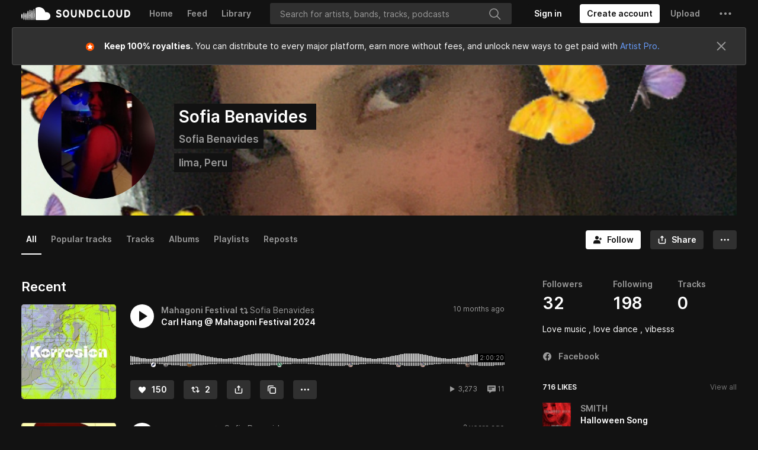

--- FILE ---
content_type: text/html; charset=utf-8
request_url: https://www.google.com/recaptcha/api2/aframe
body_size: 183
content:
<!DOCTYPE HTML><html><head><meta http-equiv="content-type" content="text/html; charset=UTF-8"></head><body><script nonce="t4cfdPiSMhXYI1JqkMTVJQ">/** Anti-fraud and anti-abuse applications only. See google.com/recaptcha */ try{var clients={'sodar':'https://pagead2.googlesyndication.com/pagead/sodar?'};window.addEventListener("message",function(a){try{if(a.source===window.parent){var b=JSON.parse(a.data);var c=clients[b['id']];if(c){var d=document.createElement('img');d.src=c+b['params']+'&rc='+(localStorage.getItem("rc::a")?sessionStorage.getItem("rc::b"):"");window.document.body.appendChild(d);sessionStorage.setItem("rc::e",parseInt(sessionStorage.getItem("rc::e")||0)+1);localStorage.setItem("rc::h",'1761990774980');}}}catch(b){}});window.parent.postMessage("_grecaptcha_ready", "*");}catch(b){}</script></body></html>

--- FILE ---
content_type: application/javascript; charset=utf-8
request_url: https://velvetcake.soundcloud.com/_app/immutable/chunks/ProgressBar.svelte_svelte_type_style_lang.ba714a0a.js
body_size: 1663
content:
import{w as P,r as X}from"./index.bd4c60ee.js";import{O as j}from"./scheduler.49d31c00.js";const Y=P(void 0);function g(t,e){const{computePosition:a,autoUpdate:c,offset:m,shift:v,flip:d,arrow:w,size:h,autoPlacement:s,hide:l,inline:E}=j(Y),r={open:!1,autoUpdateCleanup:()=>{}},U=':is(a[href], button, input, textarea, select, details, [tabindex]):not([tabindex="-1"])';let b;const f="https://www.skeleton.dev/utilities/popups";let n,L;function C(){n=document.querySelector(`[data-popup="${e.target}"]`)??document.createElement("div"),L=n.querySelector(".arrow")??document.createElement("div")}C();function $(){var i,p,k,I,M,_,q,O;if(!n)throw new Error(`The data-popup="${e.target}" element was not found. ${f}`);if(!a)throw new Error(`Floating UI 'computePosition' not found for data-popup="${e.target}". ${f}`);if(!m)throw new Error(`Floating UI 'offset' not found for data-popup="${e.target}". ${f}`);if(!v)throw new Error(`Floating UI 'shift' not found for data-popup="${e.target}". ${f}`);if(!d)throw new Error(`Floating UI 'flip' not found for data-popup="${e.target}". ${f}`);if(!w)throw new Error(`Floating UI 'arrow' not found for data-popup="${e.target}". ${f}`);const o=[];h&&o.push(h((i=e.middleware)==null?void 0:i.size)),s&&o.push(s((p=e.middleware)==null?void 0:p.autoPlacement)),l&&o.push(l((k=e.middleware)==null?void 0:k.hide)),E&&o.push(E((I=e.middleware)==null?void 0:I.inline)),a(t,n,{placement:e.placement??"bottom",middleware:[m(((M=e.middleware)==null?void 0:M.offset)??8),v(((_=e.middleware)==null?void 0:_.shift)??{padding:8}),d((q=e.middleware)==null?void 0:q.flip),w(((O=e.middleware)==null?void 0:O.arrow)??{element:L||null}),...o]}).then(({x:V,y:W,placement:B,middlewareData:J})=>{if(Object.assign(n.style,{left:`${V}px`,top:`${W}px`}),L){const{x:Q,y:T}=J.arrow,K={top:"bottom",right:"left",bottom:"top",left:"right"}[B.split("-")[0]];Object.assign(L.style,{left:Q!=null?`${Q}px`:"",top:T!=null?`${T}px`:"",right:"",bottom:"",[K]:"-4px"})}})}function y(){n&&(r.open=!0,e.state&&e.state({state:r.open}),$(),n.style.display="block",n.style.opacity="1",n.style.pointerEvents="auto",n.removeAttribute("inert"),r.autoUpdateCleanup=c(t,n,$),b=Array.from(n==null?void 0:n.querySelectorAll(U)))}function u(o){if(!n)return;const i=parseFloat(window.getComputedStyle(n).transitionDuration.replace("s",""))*1e3;setTimeout(()=>{r.open=!1,e.state&&e.state({state:r.open}),n.style.opacity="0",n.setAttribute("inert",""),r.autoUpdateCleanup&&r.autoUpdateCleanup(),o&&o()},i)}function S(){r.open===!1?y():u()}function x(o){if(r.open===!1||t.contains(o.target))return;if(n&&n.contains(o.target)===!1){u();return}const i=e.closeQuery===void 0?"a[href], button":e.closeQuery;if(i==="")return;const p=n==null?void 0:n.querySelectorAll(i);p==null||p.forEach(k=>{k.contains(o.target)&&u()})}const D=o=>{if(r.open===!1)return;const i=o.key;if(i==="Escape"){o.preventDefault(),t.focus(),u();return}b=Array.from(n==null?void 0:n.querySelectorAll(U)),r.open&&document.activeElement===t&&(i==="ArrowDown"||i==="Tab")&&U.length>0&&b.length>0&&(o.preventDefault(),b[0].focus())};switch(e.event){case"click":t.addEventListener("click",S,!0),window.addEventListener("click",x,!0);break;case"hover":t.addEventListener("mouseover",y,!0),t.addEventListener("mouseleave",()=>u(),!0);break;case"focus-blur":t.addEventListener("focus",S,!0),t.addEventListener("blur",()=>u(),!0);break;case"focus-click":t.addEventListener("focus",y,!0),window.addEventListener("click",x,!0);break;default:throw new Error(`Event value of '${e.event}' is not supported. ${f}`)}return window.addEventListener("keydown",D,!0),$(),{update(o){u(()=>{e=o,$(),C()})},destroy(){t.removeEventListener("click",S,!0),t.removeEventListener("mouseover",y,!0),t.removeEventListener("mouseleave",()=>u(),!0),t.removeEventListener("focus",S,!0),t.removeEventListener("focus",y,!0),t.removeEventListener("blur",()=>u(),!0),window.removeEventListener("click",x,!0),window.removeEventListener("keydown",D,!0)}}}const A={};function z(t){return t==="local"?localStorage:sessionStorage}function F(t,e,a){const c=(a==null?void 0:a.serializer)??JSON,m=(a==null?void 0:a.storage)??"local";function v(d,w){z(m).setItem(d,c.stringify(w))}if(!A[t]){const d=P(e,s=>{const l=z(m).getItem(t);l&&s(c.parse(l));{const E=r=>{r.key===t&&s(r.newValue?c.parse(r.newValue):null)};return window.addEventListener("storage",E),()=>window.removeEventListener("storage",E)}}),{subscribe:w,set:h}=d;A[t]={set(s){v(t,s),h(s)},update(s){const l=s(j(d));v(t,l),h(l)},subscribe:w}}return A[t]}F("modeOsPrefers",!1);F("modeUserPrefers",void 0);F("modeCurrent",!1);const R="(prefers-reduced-motion: reduce)";function G(){return window.matchMedia(R).matches}X(G(),t=>{{const e=c=>{t(c.matches)},a=window.matchMedia(R);return a.addEventListener("change",e),()=>{a.removeEventListener("change",e)}}});export{g as p,Y as s};
//# sourceMappingURL=ProgressBar.svelte_svelte_type_style_lang.ba714a0a.js.map
